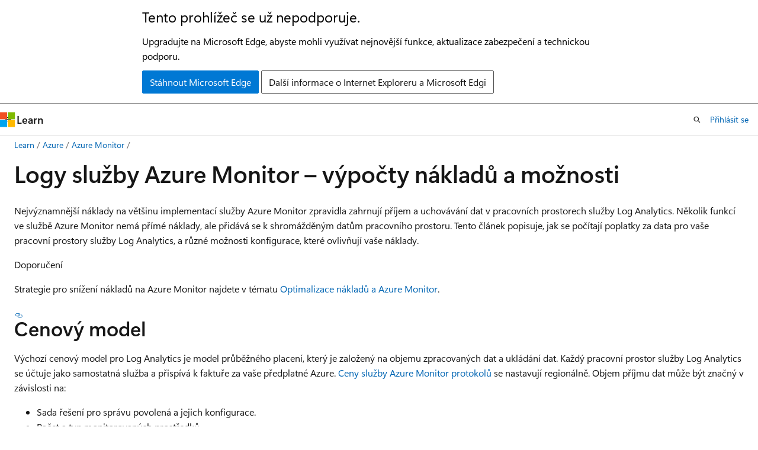

--- FILE ---
content_type: text/html
request_url: https://learn.microsoft.com/cs-cz/azure/azure-monitor/logs/cost-logs
body_size: 85443
content:
 <!DOCTYPE html>
		<html
			class="layout layout-holy-grail   show-table-of-contents conceptual show-breadcrumb default-focus"
			lang="cs-cz"
			dir="ltr"
			data-authenticated="false"
			data-auth-status-determined="false"
			data-target="docs"
			x-ms-format-detection="none"
		>
			
		<head>
			<title>Logy služby Azure Monitor – výpočty nákladů a možnosti - Azure Monitor | Microsoft Learn</title>
			<meta charset="utf-8" />
			<meta name="viewport" content="width=device-width, initial-scale=1.0" />
			<meta name="color-scheme" content="light dark" />

			<meta name="description" content="Podrobnosti o nákladech na data uložená v pracovním prostoru služby Log Analytics ve službě Azure Monitor, včetně úrovní závazku a výpočtu velikosti dat." />
			<link rel="canonical" href="https://learn.microsoft.com/cs-cz/azure/azure-monitor/logs/cost-logs" /> 

			<!-- Non-customizable open graph and sharing-related metadata -->
			<meta name="twitter:card" content="summary_large_image" />
			<meta name="twitter:site" content="@MicrosoftLearn" />
			<meta property="og:type" content="website" />
			<meta property="og:image:alt" content="Microsoft Learn" />
			<meta property="og:image" content="https://learn.microsoft.com/en-us/media/open-graph-image.png" />
			<!-- Page specific open graph and sharing-related metadata -->
			<meta property="og:title" content="Logy služby Azure Monitor – výpočty nákladů a možnosti - Azure Monitor" />
			<meta property="og:url" content="https://learn.microsoft.com/cs-cz/azure/azure-monitor/logs/cost-logs" />
			<meta property="og:description" content="Podrobnosti o nákladech na data uložená v pracovním prostoru služby Log Analytics ve službě Azure Monitor, včetně úrovní závazku a výpočtu velikosti dat." />
			<meta name="platform_id" content="613a9889-def3-e550-afa8-531e62e01808" /> <meta name="scope" content="Azure,Azure Monitor" />
			<meta name="locale" content="cs-cz" />
			 <meta name="adobe-target" content="true" /> 
			<meta name="uhfHeaderId" content="azure" />

			<meta name="page_type" content="conceptual" />

			<!--page specific meta tags-->
			

			<!-- custom meta tags -->
			
		<meta name="schema" content="Conceptual" />
	
		<meta name="author" content="austinmccollum" />
	
		<meta name="breadcrumb_path" content="../../breadcrumb/azure-monitor/toc.json" />
	
		<meta name="depot_name" content="Learn.azure-monitor" />
	
		<meta name="document_id" content="89791188-1dd6-c1fa-4fcc-d4641bfb410e" />
	
		<meta name="document_version_independent_id" content="07d22da7-d8f2-4abe-f2b1-7019678aff2a" />
	
		<meta name="feedback_help_link_type" content="get-help-at-qna" />
	
		<meta name="feedback_help_link_url" content="https://learn.microsoft.com/answers/tags/20/azure-monitor/" />
	
		<meta name="feedback_product_url" content="https://feedback.azure.com/d365community/forum/3887dc70-2025-ec11-b6e6-000d3a4f09d0" />
	
		<meta name="feedback_system" content="Standard" />
	
		<meta name="git_commit_id" content="1a06bf17d6105b228b034ddf4bcde77708dce01e" />
	
		<meta name="gitcommit" content="https://github.com/MicrosoftDocs/azure-monitor-docs-pr/blob/1a06bf17d6105b228b034ddf4bcde77708dce01e/articles/azure-monitor/logs/cost-logs.md" />
	
		<meta name="learn_banner_products" content="azure" />
	
		<meta name="manager" content="tedhudek" />
	
		<meta name="ms.author" content="austinmc" />
	
		<meta name="ms.date" content="2025-09-18T00:00:00Z" />
	
		<meta name="ms.reviewer" content="Dale.Koetke" />
	
		<meta name="ms.service" content="azure-monitor" />
	
		<meta name="ms.subservice" content="logs" />
	
		<meta name="ms.suite" content="office" />
	
		<meta name="ms.topic" content="article" />
	
		<meta name="original_content_git_url" content="https://github.com/MicrosoftDocs/azure-monitor-docs-pr/blob/live/articles/azure-monitor/logs/cost-logs.md" />
	
		<meta name="permissioned-type" content="public" />
	
		<meta name="recommendation_types" content="Training" />
	
		<meta name="recommendation_types" content="Certification" />
	
		<meta name="recommendations" content="true" />
	
		<meta name="site_name" content="Docs" />
	
		<meta name="updated_at" content="2026-01-13T00:12:00Z" />
	
		<meta name="ms.translationtype" content="MT" />
	
		<meta name="ms.contentlocale" content="cs-cz" />
	
		<meta name="loc_version" content="2025-11-10T17:18:22.9650516Z" />
	
		<meta name="loc_source_id" content="Github-845196154#live" />
	
		<meta name="loc_file_id" content="Github-845196154.live.Learn.azure-monitor.articles/azure-monitor/logs/cost-logs.md" />
	
		<meta name="toc_rel" content="../toc.json" />
	
		<meta name="word_count" content="3627" />
	
		<meta name="asset_id" content="azure-monitor/logs/cost-logs" />
	
		<meta name="item_type" content="Content" />
	
		<meta name="previous_tlsh_hash" content="E5ACF5C2B7095B3146FC759A3E3FCA9B26D4E772B49C3BAF9B0AE2914ACF79C105EA4A7D482FB7A1B080CB561144AB7E5754BFED83151314B1B05D8ECB1007E36B6DB04CA4" />
	
		<meta name="github_feedback_content_git_url" content="https://github.com/MicrosoftDocs/azure-monitor-docs/blob/main/articles/azure-monitor/logs/cost-logs.md" />
	 
		<meta name="cmProducts" content="https://authoring-docs-microsoft.poolparty.biz/devrel/07bb3e10-d135-43ff-bc8b-360497cb39fa" data-source="generated" />
	
		<meta name="cmProducts" content="https://authoring-docs-microsoft.poolparty.biz/devrel/8a94907f-2511-4271-b5ca-ec7f2e75067c" data-source="generated" />
	
		<meta name="cmProducts" content="https://authoring-docs-microsoft.poolparty.biz/devrel/9949a35d-c893-4f91-bf98-ae940fc30f5f" data-source="generated" />
	
		<meta name="spProducts" content="https://authoring-docs-microsoft.poolparty.biz/devrel/12e559b9-eaf6-4aee-9af7-62334e15f863" data-source="generated" />
	
		<meta name="spProducts" content="https://authoring-docs-microsoft.poolparty.biz/devrel/bffa8e88-f633-409d-a24d-083bdbc68872" data-source="generated" />
	
		<meta name="spProducts" content="https://authoring-docs-microsoft.poolparty.biz/devrel/21f7bb14-0703-4e59-a64b-65dd13773dd3" data-source="generated" />
	

			<!-- assets and js globals -->
			
			<link rel="stylesheet" href="/static/assets/0.4.03298.7395-d35a3215/styles/site-ltr.css" />
			
			<link rel="preconnect" href="//mscom.demdex.net" crossorigin />
						<link rel="dns-prefetch" href="//target.microsoft.com" />
						<link rel="dns-prefetch" href="//microsoftmscompoc.tt.omtrdc.net" />
						<link
							rel="preload"
							as="script"
							href="/static/third-party/adobe-target/at-js/2.9.0/at.js"
							integrity="sha384-l4AKhsU8cUWSht4SaJU5JWcHEWh1m4UTqL08s6b/hqBLAeIDxTNl+AMSxTLx6YMI"
							crossorigin="anonymous"
							id="adobe-target-script"
							type="application/javascript"
						/>
			<script src="https://wcpstatic.microsoft.com/mscc/lib/v2/wcp-consent.js"></script>
			<script src="https://js.monitor.azure.com/scripts/c/ms.jsll-4.min.js"></script>
			<script src="/_themes/docs.theme/master/cs-cz/_themes/global/deprecation.js"></script>

			<!-- msdocs global object -->
			<script id="msdocs-script">
		var msDocs = {
  "environment": {
    "accessLevel": "online",
    "azurePortalHostname": "portal.azure.com",
    "reviewFeatures": false,
    "supportLevel": "production",
    "systemContent": true,
    "siteName": "learn",
    "legacyHosting": false
  },
  "data": {
    "contentLocale": "cs-cz",
    "contentDir": "ltr",
    "userLocale": "cs-cz",
    "userDir": "ltr",
    "pageTemplate": "Conceptual",
    "brand": "azure",
    "context": {},
    "standardFeedback": true,
    "showFeedbackReport": false,
    "feedbackHelpLinkType": "get-help-at-qna",
    "feedbackHelpLinkUrl": "https://learn.microsoft.com/answers/tags/20/azure-monitor/",
    "feedbackSystem": "Standard",
    "feedbackGitHubRepo": "MicrosoftDocs/azure-docs",
    "feedbackProductUrl": "https://feedback.azure.com/d365community/forum/3887dc70-2025-ec11-b6e6-000d3a4f09d0",
    "extendBreadcrumb": false,
    "isEditDisplayable": false,
    "isPrivateUnauthorized": false,
    "hideViewSource": false,
    "isPermissioned": false,
    "hasRecommendations": true,
    "contributors": [
      {
        "name": "austinmccollum",
        "url": "https://github.com/austinmccollum"
      },
      {
        "name": "DaleKoetke",
        "url": "https://github.com/DaleKoetke"
      },
      {
        "name": "richredgrave",
        "url": "https://github.com/richredgrave"
      },
      {
        "name": "yossi-y",
        "url": "https://github.com/yossi-y"
      },
      {
        "name": "kainawroth",
        "url": "https://github.com/kainawroth"
      },
      {
        "name": "guywi-ms",
        "url": "https://github.com/guywi-ms"
      },
      {
        "name": "batamig",
        "url": "https://github.com/batamig"
      },
      {
        "name": "bwren",
        "url": "https://github.com/bwren"
      },
      {
        "name": "swiftsolves-msft",
        "url": "https://github.com/swiftsolves-msft"
      },
      {
        "name": "prmerger-automator[bot]",
        "url": "https://github.com/prmerger-automator[bot]"
      },
      {
        "name": "mariavaladas",
        "url": "https://github.com/mariavaladas"
      },
      {
        "name": "AnuragSingh-MSFT",
        "url": "https://github.com/AnuragSingh-MSFT"
      },
      {
        "name": "ElazarK",
        "url": "https://github.com/ElazarK"
      },
      {
        "name": "toddfoust",
        "url": "https://github.com/toddfoust"
      },
      {
        "name": "v-jbasden",
        "url": "https://github.com/v-jbasden"
      },
      {
        "name": "bmansheim",
        "url": "https://github.com/bmansheim"
      },
      {
        "name": "tfitzmac",
        "url": "https://github.com/tfitzmac"
      },
      {
        "name": "cnadler-MSFT",
        "url": "https://github.com/cnadler-MSFT"
      },
      {
        "name": "dylan-apera",
        "url": "https://github.com/dylan-apera"
      },
      {
        "name": "MonikaReddy-MSFT",
        "url": "https://github.com/MonikaReddy-MSFT"
      },
      {
        "name": "KrishnaG-MSFT",
        "url": "https://github.com/KrishnaG-MSFT"
      },
      {
        "name": "JasonAndrewWriter",
        "url": "https://github.com/JasonAndrewWriter"
      },
      {
        "name": "cmcclister",
        "url": "https://github.com/cmcclister"
      },
      {
        "name": "v-rajagt",
        "url": "https://github.com/v-rajagt"
      }
    ]
  },
  "functions": {}
};;
	</script>

			<!-- base scripts, msdocs global should be before this -->
			<script src="/static/assets/0.4.03298.7395-d35a3215/scripts/cs-cz/index-docs.js"></script>
			

			<!-- json-ld -->
			
		</head>
	
			<body
				id="body"
				data-bi-name="body"
				class="layout-body "
				lang="cs-cz"
				dir="ltr"
			>
				<header class="layout-body-header">
		<div class="header-holder has-default-focus">
			
		<a
			href="#main"
			
			style="z-index: 1070"
			class="outline-color-text visually-hidden-until-focused position-fixed inner-focus focus-visible top-0 left-0 right-0 padding-xs text-align-center background-color-body"
			
		>
			Přeskočit na hlavní obsah
		</a>
	
		<a
			href="#"
			data-skip-to-ask-learn
			style="z-index: 1070"
			class="outline-color-text visually-hidden-until-focused position-fixed inner-focus focus-visible top-0 left-0 right-0 padding-xs text-align-center background-color-body"
			hidden
		>
			Přeskočit do chatu asistenta Zeptat se a učit se
		</a>
	

			<div hidden id="cookie-consent-holder" data-test-id="cookie-consent-container"></div>
			<!-- Unsupported browser warning -->
			<div
				id="unsupported-browser"
				style="background-color: white; color: black; padding: 16px; border-bottom: 1px solid grey;"
				hidden
			>
				<div style="max-width: 800px; margin: 0 auto;">
					<p style="font-size: 24px">Tento prohlížeč se už nepodporuje.</p>
					<p style="font-size: 16px; margin-top: 16px;">
						Upgradujte na Microsoft Edge, abyste mohli využívat nejnovější funkce, aktualizace zabezpečení a technickou podporu.
					</p>
					<div style="margin-top: 12px;">
						<a
							href="https://go.microsoft.com/fwlink/p/?LinkID=2092881 "
							style="background-color: #0078d4; border: 1px solid #0078d4; color: white; padding: 6px 12px; border-radius: 2px; display: inline-block;"
						>
							Stáhnout Microsoft Edge
						</a>
						<a
							href="https://learn.microsoft.com/en-us/lifecycle/faq/internet-explorer-microsoft-edge"
							style="background-color: white; padding: 6px 12px; border: 1px solid #505050; color: #171717; border-radius: 2px; display: inline-block;"
						>
							Další informace o Internet Exploreru a Microsoft Edgi
						</a>
					</div>
				</div>
			</div>
			<!-- site header -->
			<header
				id="ms--site-header"
				data-test-id="site-header-wrapper"
				role="banner"
				itemscope="itemscope"
				itemtype="http://schema.org/Organization"
			>
				<div
					id="ms--mobile-nav"
					class="site-header display-none-tablet padding-inline-none gap-none"
					data-bi-name="mobile-header"
					data-test-id="mobile-header"
				></div>
				<div
					id="ms--primary-nav"
					class="site-header display-none display-flex-tablet"
					data-bi-name="L1-header"
					data-test-id="primary-header"
				></div>
				<div
					id="ms--secondary-nav"
					class="site-header display-none display-flex-tablet"
					data-bi-name="L2-header"
					data-test-id="secondary-header"
					
				></div>
			</header>
			
		<!-- banner -->
		<div data-banner>
			<div id="disclaimer-holder"></div>
			
		</div>
		<!-- banner end -->
	
		</div>
	</header>
				 <section
					id="layout-body-menu"
					class="layout-body-menu display-flex"
					data-bi-name="menu"
			  >
					
		<div
			id="left-container"
			class="left-container display-none display-block-tablet padding-inline-sm padding-bottom-sm width-full"
			data-toc-container="true"
		>
			<!-- Regular TOC content (default) -->
			<div id="ms--toc-content" class="height-full">
				<nav
					id="affixed-left-container"
					class="margin-top-sm-tablet position-sticky display-flex flex-direction-column"
					aria-label="Primární"
					data-bi-name="left-toc"
					role="navigation"
				></nav>
			</div>
			<!-- Collapsible TOC content (hidden by default) -->
			<div id="ms--toc-content-collapsible" class="height-full" hidden>
				<nav
					id="affixed-left-container"
					class="margin-top-sm-tablet position-sticky display-flex flex-direction-column"
					aria-label="Primární"
					data-bi-name="left-toc"
					role="navigation"
				>
					<div
						id="ms--collapsible-toc-header"
						class="display-flex justify-content-flex-end margin-bottom-xxs"
					>
						<button
							type="button"
							class="button button-clear inner-focus"
							data-collapsible-toc-toggle
							aria-expanded="true"
							aria-controls="ms--collapsible-toc-content"
							aria-label="Obsah"
						>
							<span class="icon font-size-h4" aria-hidden="true">
								<span class="docon docon-panel-left-contract"></span>
							</span>
						</button>
					</div>
				</nav>
			</div>
		</div>
	
			  </section>

				<main
					id="main"
					role="main"
					class="layout-body-main "
					data-bi-name="content"
					lang="cs-cz"
					dir="ltr"
				>
					
			<div
		id="ms--content-header"
		class="content-header default-focus border-bottom-none"
		data-bi-name="content-header"
	>
		<div class="content-header-controls margin-xxs margin-inline-sm-tablet">
			<button
				type="button"
				class="contents-button button button-sm margin-right-xxs"
				data-bi-name="contents-expand"
				aria-haspopup="true"
				data-contents-button
			>
				<span class="icon" aria-hidden="true"><span class="docon docon-menu"></span></span>
				<span class="contents-expand-title"> Obsah </span>
			</button>
			<button
				type="button"
				class="ap-collapse-behavior ap-expanded button button-sm"
				data-bi-name="ap-collapse"
				aria-controls="action-panel"
			>
				<span class="icon" aria-hidden="true"><span class="docon docon-exit-mode"></span></span>
				<span>Ukončit režim editoru</span>
			</button>
		</div>
	</div>
			<div data-main-column class="padding-sm padding-top-none padding-top-sm-tablet">
				<div>
					
		<div id="article-header" class="background-color-body margin-bottom-xs display-none-print">
			<div class="display-flex align-items-center justify-content-space-between">
				
		<details
			id="article-header-breadcrumbs-overflow-popover"
			class="popover"
			data-for="article-header-breadcrumbs"
		>
			<summary
				class="button button-clear button-primary button-sm inner-focus"
				aria-label="Všechny popisy cesty"
			>
				<span class="icon">
					<span class="docon docon-more"></span>
				</span>
			</summary>
			<div id="article-header-breadcrumbs-overflow" class="popover-content padding-none"></div>
		</details>

		<bread-crumbs
			id="article-header-breadcrumbs"
			role="group"
			aria-label="Popisy cesty"
			data-test-id="article-header-breadcrumbs"
			class="overflow-hidden flex-grow-1 margin-right-sm margin-right-md-tablet margin-right-lg-desktop margin-left-negative-xxs padding-left-xxs"
		></bread-crumbs>
	 
		<div
			id="article-header-page-actions"
			class="opacity-none margin-left-auto display-flex flex-wrap-no-wrap align-items-stretch"
		>
			
		<button
			class="button button-sm border-none inner-focus display-none-tablet flex-shrink-0 "
			data-bi-name="ask-learn-assistant-entry"
			data-test-id="ask-learn-assistant-modal-entry-mobile"
			data-ask-learn-modal-entry
			
			type="button"
			style="min-width: max-content;"
			aria-expanded="false"
			aria-label="Ask Learn"
			hidden
		>
			<span class="icon font-size-lg" aria-hidden="true">
				<span class="docon docon-chat-sparkle-fill gradient-ask-learn-logo"></span>
			</span>
		</button>
		<button
			class="button button-sm display-none display-inline-flex-tablet display-none-desktop flex-shrink-0 margin-right-xxs border-color-ask-learn "
			data-bi-name="ask-learn-assistant-entry"
			
			data-test-id="ask-learn-assistant-modal-entry-tablet"
			data-ask-learn-modal-entry
			type="button"
			style="min-width: max-content;"
			aria-expanded="false"
			hidden
		>
			<span class="icon font-size-lg" aria-hidden="true">
				<span class="docon docon-chat-sparkle-fill gradient-ask-learn-logo"></span>
			</span>
			<span>Ask Learn</span>
		</button>
		<button
			class="button button-sm display-none flex-shrink-0 display-inline-flex-desktop margin-right-xxs border-color-ask-learn "
			data-bi-name="ask-learn-assistant-entry"
			
			data-test-id="ask-learn-assistant-flyout-entry"
			data-ask-learn-flyout-entry
			data-flyout-button="toggle"
			type="button"
			style="min-width: max-content;"
			aria-expanded="false"
			aria-controls="ask-learn-flyout"
			hidden
		>
			<span class="icon font-size-lg" aria-hidden="true">
				<span class="docon docon-chat-sparkle-fill gradient-ask-learn-logo"></span>
			</span>
			<span>Ask Learn</span>
		</button>
	 
		<button
			type="button"
			id="ms--focus-mode-button"
			data-focus-mode
			data-bi-name="focus-mode-entry"
			class="button button-sm flex-shrink-0 margin-right-xxs display-none display-inline-flex-desktop"
		>
			<span class="icon font-size-lg" aria-hidden="true">
				<span class="docon docon-glasses"></span>
			</span>
			<span>Detailní režim</span>
		</button>
	 

			<details class="popover popover-right" id="article-header-page-actions-overflow">
				<summary
					class="justify-content-flex-start button button-clear button-sm button-primary inner-focus"
					aria-label="Další akce"
					title="Další akce"
				>
					<span class="icon" aria-hidden="true">
						<span class="docon docon-more-vertical"></span>
					</span>
				</summary>
				<div class="popover-content">
					
		<button
			data-page-action-item="overflow-mobile"
			type="button"
			class="button-block button-sm inner-focus button button-clear display-none-tablet justify-content-flex-start text-align-left"
			data-bi-name="contents-expand"
			data-contents-button
			data-popover-close
		>
			<span class="icon">
				<span class="docon docon-editor-list-bullet" aria-hidden="true"></span>
			</span>
			<span class="contents-expand-title">Obsah</span>
		</button>
	 
		<a
			id="lang-link-overflow"
			class="button-sm inner-focus button button-clear button-block justify-content-flex-start text-align-left"
			data-bi-name="language-toggle"
			data-page-action-item="overflow-all"
			data-check-hidden="true"
			data-read-in-link
			href="#"
			hidden
		>
			<span class="icon" aria-hidden="true" data-read-in-link-icon>
				<span class="docon docon-locale-globe"></span>
			</span>
			<span data-read-in-link-text>Číst v angličtině</span>
		</a>
	 
		<button
			type="button"
			class="collection button button-clear button-sm button-block justify-content-flex-start text-align-left inner-focus"
			data-list-type="collection"
			data-bi-name="collection"
			data-page-action-item="overflow-all"
			data-check-hidden="true"
			data-popover-close
		>
			<span class="icon" aria-hidden="true">
				<span class="docon docon-circle-addition"></span>
			</span>
			<span class="collection-status">Přidání</span>
		</button>
	
					
		<button
			type="button"
			class="collection button button-block button-clear button-sm justify-content-flex-start text-align-left inner-focus"
			data-list-type="plan"
			data-bi-name="plan"
			data-page-action-item="overflow-all"
			data-check-hidden="true"
			data-popover-close
			hidden
		>
			<span class="icon" aria-hidden="true">
				<span class="docon docon-circle-addition"></span>
			</span>
			<span class="plan-status">Přidat do plánu</span>
		</button>
	  
					
		<hr class="margin-block-xxs" />
		<h4 class="font-size-sm padding-left-xxs">Sdílet prostřednictvím</h4>
		
					<a
						class="button button-clear button-sm inner-focus button-block justify-content-flex-start text-align-left text-decoration-none share-facebook"
						data-bi-name="facebook"
						data-page-action-item="overflow-all"
						href="#"
					>
						<span class="icon color-primary" aria-hidden="true">
							<span class="docon docon-facebook-share"></span>
						</span>
						<span>Facebook</span>
					</a>

					<a
						href="#"
						class="button button-clear button-sm inner-focus button-block justify-content-flex-start text-align-left text-decoration-none share-twitter"
						data-bi-name="twitter"
						data-page-action-item="overflow-all"
					>
						<span class="icon color-text" aria-hidden="true">
							<span class="docon docon-xlogo-share"></span>
						</span>
						<span>x.com</span>
					</a>

					<a
						href="#"
						class="button button-clear button-sm inner-focus button-block justify-content-flex-start text-align-left text-decoration-none share-linkedin"
						data-bi-name="linkedin"
						data-page-action-item="overflow-all"
					>
						<span class="icon color-primary" aria-hidden="true">
							<span class="docon docon-linked-in-logo"></span>
						</span>
						<span>LinkedIn</span>
					</a>
					<a
						href="#"
						class="button button-clear button-sm inner-focus button-block justify-content-flex-start text-align-left text-decoration-none share-email"
						data-bi-name="email"
						data-page-action-item="overflow-all"
					>
						<span class="icon color-primary" aria-hidden="true">
							<span class="docon docon-mail-message"></span>
						</span>
						<span>E-mail</span>
					</a>
			  
	 
		<hr class="margin-block-xxs" />
		<button
			class="button button-block button-clear button-sm justify-content-flex-start text-align-left inner-focus"
			type="button"
			data-bi-name="print"
			data-page-action-item="overflow-all"
			data-popover-close
			data-print-page
			data-check-hidden="true"
		>
			<span class="icon color-primary" aria-hidden="true">
				<span class="docon docon-print"></span>
			</span>
			<span>Tisk</span>
		</button>
	
				</div>
			</details>
		</div>
	
			</div>
		</div>
	  
		<!-- privateUnauthorizedTemplate is hidden by default -->
		<div unauthorized-private-section data-bi-name="permission-content-unauthorized-private" hidden>
			<hr class="hr margin-top-xs margin-bottom-sm" />
			<div class="notification notification-info">
				<div class="notification-content">
					<p class="margin-top-none notification-title">
						<span class="icon">
							<span class="docon docon-exclamation-circle-solid" aria-hidden="true"></span>
						</span>
						<span>Poznámka:</span>
					</p>
					<p class="margin-top-none authentication-determined not-authenticated">
						Přístup k této stránce vyžaduje autorizaci. Můžete se zkusit <a class="docs-sign-in" href="#" data-bi-name="permission-content-sign-in">přihlásit</a> nebo <a  class="docs-change-directory" data-bi-name="permisson-content-change-directory">změnit adresáře</a>.
					</p>
					<p class="margin-top-none authentication-determined authenticated">
						Přístup k této stránce vyžaduje autorizaci. Můžete zkusit <a class="docs-change-directory" data-bi-name="permisson-content-change-directory">změnit adresáře</a>.
					</p>
				</div>
			</div>
		</div>
	
					<div class="content"><h1 id="azure-monitor-logs-cost-calculations-and-options">Logy služby Azure Monitor – výpočty nákladů a možnosti</h1></div>
					
		<div
			id="article-metadata"
			data-bi-name="article-metadata"
			data-test-id="article-metadata"
			class="page-metadata-container display-flex gap-xxs justify-content-space-between align-items-center flex-wrap-wrap"
		>
			 
				<div
					id="user-feedback"
					class="margin-block-xxs display-none display-none-print"
					hidden
					data-hide-on-archived
				>
					
		<button
			id="user-feedback-button"
			data-test-id="conceptual-feedback-button"
			class="button button-sm button-clear button-primary display-none"
			type="button"
			data-bi-name="user-feedback-button"
			data-user-feedback-button
			hidden
		>
			<span class="icon" aria-hidden="true">
				<span class="docon docon-like"></span>
			</span>
			<span>Váš názor</span>
		</button>
	
				</div>
		  
		</div>
	 
		<div data-id="ai-summary" hidden>
			<div id="ms--ai-summary-cta" class="margin-top-xs display-flex align-items-center">
				<span class="icon" aria-hidden="true">
					<span class="docon docon-sparkle-fill gradient-text-vivid"></span>
				</span>
				<button
					id="ms--ai-summary"
					type="button"
					class="tag tag-sm tag-suggestion margin-left-xxs"
					data-test-id="ai-summary-cta"
					data-bi-name="ai-summary-cta"
					data-an="ai-summary"
				>
					<span class="ai-summary-cta-text">
						Shrň mi tento článek.
					</span>
				</button>
			</div>
			<!-- Slot where the client will render the summary card after the user clicks the CTA -->
			<div id="ms--ai-summary-header" class="margin-top-xs"></div>
		</div>
	 
		<nav
			id="center-doc-outline"
			class="doc-outline is-hidden-desktop display-none-print margin-bottom-sm"
			data-bi-name="intopic toc"
			aria-label="V tomto článku"
		>
			<h2 id="ms--in-this-article" class="title is-6 margin-block-xs">
				V tomto článku
			</h2>
		</nav>
	
					<div class="content"><p>Nejvýznamnější náklady na většinu implementací služby Azure Monitor zpravidla zahrnují příjem a uchovávání dat v pracovních prostorech služby Log Analytics. Několik funkcí ve službě Azure Monitor nemá přímé náklady, ale přidává se k shromážděným datům pracovního prostoru. Tento článek popisuje, jak se počítají poplatky za data pro vaše pracovní prostory služby Log Analytics, a různé možnosti konfigurace, které ovlivňují vaše náklady.</p>
<div class="TIP">
<p>Doporučení</p>
<p>Strategie pro snížení nákladů na Azure Monitor najdete v tématu <a href="../fundamentals/best-practices-cost" data-linktype="relative-path">Optimalizace nákladů a Azure Monitor</a>.</p>
</div>
<h2 id="pricing-model">Cenový model</h2>
<p>Výchozí cenový model pro Log Analytics je model průběžného placení, který je založený na objemu zpracovaných dat a ukládání dat. Každý pracovní prostor služby Log Analytics se účtuje jako samostatná služba a přispívá k faktuře za vaše předplatné Azure. 
              <a href="https://azure.microsoft.com/pricing/details/monitor/" data-linktype="external">Ceny služby Azure Monitor protokolů</a> se nastavují regionálně. Objem příjmu dat může být značný v závislosti na:</p>
<ul>
<li>Sada řešení pro správu povolená a jejich konfigurace.</li>
<li>Počet a typ monitorovaných prostředků.</li>
<li>Typy dat shromažďovaných z každého monitorovaného prostředku.</li>
</ul>
<p>Seznam názvů měřičů fakturace služby Azure Monitor najdete <a href="../cost-meters" data-linktype="relative-path">tady</a>.</p>
<p>Pokud má pracovní prostor povolený <a href="https://azure.microsoft.com/pricing/details/azure-sentinel" data-linktype="external">Microsoft Sentinel</a>, příjem dat pro pomocné a základní záznamy se účtuje pomocí měřičů služby Sentinel.  Pokud má pracovní prostor povolenou službu Microsoft Sentinel a je ve zjednodušené úrovni plánu Sentinel, příjem dat pro analytické záznamy se účtuje pomocí měřičů služby Sentinel. Pokud má Sentinel povolené datové jezero, v takovém případě se dotazování, úloha vyhledávání a dlouhodobé uchovávání v pracovním prostoru účtují pomocí měřičů služby Sentinel.</p>
<h2 id="data-size-calculation">Výpočet velikosti dat</h2>
<p>Azure Monitor Logy účtují za množství dat, která odesíláte do pracovního prostoru služby Log Analytics v GB (10^9 bajtů).</p>
<p>Fakturovaná velikost jednoho záznamu je následující:</p>
<ul>
<li><p>U událostí přijatých jako analytických a základních protokolů se velikost vypočítá z řetězcové reprezentace položek sloupců, které protokoly služby Azure Monitor potřebují k zápisu do pracovního prostoru služby Log Analytics.</p>
</li>
<li><p>U událostí přijatých jako pomocné protokoly se velikost vypočítá jako nekomprimovaná velikost položek sloupců, které protokoly služby Azure Monitor potřebují zapisovat do pracovního prostoru služby Log Analytics.</p>
</li>
</ul>
<p>Fakturovatelná velikost zahrnuje data shromážděná ze zdroje dat nebo přidaná během procesu příjmu dat. Tento výpočet například zahrnuje všechny vlastní sloupce přidané rozhraním <a href="logs-ingestion-api-overview" data-linktype="relative-path">API</a> pro příjem dat protokolů, <a href="../essentials/data-collection-transformations" data-linktype="relative-path">transformacemi</a> a <a href="custom-fields" data-linktype="relative-path">vlastními poli</a>. Pokud odesíláte položky sloupců, které neodpovídají schématu cílové tabulky, azure Monitor protokoly vám budou účtovat tyto položky sloupců, i když cílová tabulka nemůže ukládat data. Ujistěte se, že pravidla shromažďování dat odpovídají schématu cílové tabulky, aby se zabránilo účtování poplatků za data, která cílová tabulka nemůže uložit.</p>
<div class="NOTE">
<p>Poznámka:</p>
<p>Výpočet fakturovatelného objemu dat je obecně podstatně menší než velikost celé příchozí události zabalené ve formátu JSON. V průměru ve všech typech událostí je fakturovaná velikost přibližně 25 procent menší než velikost příchozích dat pro analytické a základní protokoly. U malých událostí může být až 50 procent. Procento zahrnuje vliv standardních sloupců vyloučených z fakturace (viz níže). Při odhadu nákladů a porovnání jiných cenových modelů je důležité porozumět výpočtu velikosti fakturovaných dat.</p>
</div>
<h3 id="excluded-columns">Vyloučené sloupce</h3>
<p>Následující <a href="log-standard-columns" data-linktype="relative-path">standardní sloupce</a> jsou společné pro všechny tabulky a jsou vyloučeny při výpočtu velikosti záznamu pro analytické a základní protokoly. Všechny ostatní sloupce uložené v Log Analytics jsou zahrnuty do výpočtu velikosti záznamu. Standardní sloupce jsou:</p>
<ul>
<li><code>_ResourceId</code></li>
<li><code>_SubscriptionId</code></li>
<li><code>_ItemId</code></li>
<li><code>_IsBillable</code></li>
<li><code>_BilledSize</code></li>
<li><code>_TenantId</code></li>
<li><code>Type</code></li>
</ul>
<p>Pro pomocné protokoly jsou <code>_ItemId</code>, <code>_IsBillable</code> a <code>_BilledSize</code> vyloučeny z výpočtu velikosti.</p>
<h3 id="excluded-tables">Vyloučené tabulky</h3>
<p>Některé tabulky jsou zcela osvobozené od zpoplatnění za příjem dat, včetně například <a href="/cs-cz/azure/azure-monitor/reference/tables/azureactivity" data-linktype="absolute-path">AzureActivity</a>, <a href="/cs-cz/azure/azure-monitor/reference/tables/heartbeat" data-linktype="absolute-path">Heartbeat</a>, <a href="/cs-cz/azure/azure-monitor/reference/tables/usage" data-linktype="absolute-path">Usage</a> a <a href="/cs-cz/azure/azure-monitor/reference/tables/operation" data-linktype="absolute-path">Operation</a>. Tyto informace jsou vždy označeny sloupcem <a href="log-standard-columns#_isbillable" data-linktype="relative-path">_IsBillable</a> , který ukazuje, jestli byl záznam vyloučen z fakturace pro příjem a uchovávání dat.</p>
<h3 id="charges-for-other-solutions-and-services">Poplatky za jiná řešení a služby</h3>
<p>Některá řešení mají konkrétnější zásady týkající se bezplatného příjmu dat. Azure Migrate<a href="https://azure.microsoft.com/pricing/details/azure-migrate/" data-linktype="external"> například </a>zpřístupňuje data vizualizace závislostí na prvních 180 dnech hodnocení serverů zdarma. Služby, jako <a href="https://azure.microsoft.com/pricing/details/azure-defender/" data-linktype="external">je Microsoft Defender for Cloud</a>, <a href="https://azure.microsoft.com/pricing/details/azure-sentinel/" data-linktype="external">Microsoft Sentinel</a> a <a href="https://azure.microsoft.com/pricing/details/automation/" data-linktype="external">správa</a> konfigurací, mají vlastní cenové modely.</p>
<p>Všechny jedinečné výpočty fakturace najdete v dokumentaci k různým službám a řešením.</p>
<h2 id="commitment-tiers">Vrstvy závazku</h2>
<p>Kromě modelu průběžných plateb má <em>Služba Log Analytics úrovně závazku</em>, které vám můžou ušetřit až 30 procent oproti ceně průběžných plateb v protokolech Analytics. Pomocí ceny na základě úrovně závazku se můžete zavázat k odběru dat od 100 GB za den pro pracovní prostor za nižší cenu než při platbách průběžně. Veškeré využití nad úrovní závazku (nadlimitní využití) se účtuje za stejnou cenu za GB, jakou poskytuje aktuální úroveň závazku. (Nadlimitní využití se účtuje pomocí stejného měřiče fakturace úrovně závazku. Pokud je například pracovní prostor na úrovni závazku 200 GB za den a ingestuje 300 GB za den, bude se toto využití účtovat jako 1,5 jednotek úrovně závazku 200 GB za den). Úrovně závazku mají 31denní období závazku od okamžiku, kdy je vybrána nebo změněna úroveň závazku. Úroveň závazku je možné snížit po dobu 6 hodin po konfiguraci tak, aby vyhovovala nezamýšlené úrovni.</p>
<ul>
<li>Během období závazku můžete přejít na vyšší úroveň závazku, která restartuje 31denní období závazku. Zpět na průběžné platby ani na nižší úroveň závazku se nemůžete přesunout, dokud neukončíte období závazku.</li>
<li>Na konci období závazku si pracovní prostor zachová vybranou úroveň závazku a pracovní prostor je možné kdykoli přesunout na průběžné platby nebo na nižší úroveň závazku.</li>
<li>Pokud se pracovní prostor neúmyslně přesune do úrovně závazku, kontaktujte podporu společnosti Microsoft, aby resetovala období závazku, abyste se mohli vrátit na cenovou úroveň průběžných plateb.</li>
</ul>
<p>Fakturace úrovní závazku se provádí za pracovní prostor denně. Pokud je pracovní prostor součástí vyhrazeného <a href="#dedicated-clusters" data-linktype="self-bookmark">klastru</a>, fakturace se provede pro klastr. Podívejte se na následující část Vyhrazené clustery. Pro úplný seznam úrovní závazků a jejich cen, viz <a href="https://azure.microsoft.com/pricing/details/monitor/" data-linktype="external">Azure Monitor cenové úrovně</a>.</p>
<p>Slevy na závazky Azure, jako jsou slevy získané od <a href="https://www.microsoft.com/licensing/licensing-programs/enterprise" data-linktype="external">Microsoft Enterprise Agreements</a>, se použijí na cenové hladiny závazků služby Azure Monitor stejně jako u cen průběžného využívání. Slevy se použijí bez ohledu na to, jestli se využití účtuje na pracovní prostor nebo na vyhrazený cluster.</p>
<div class="TIP">
<p>Doporučení</p>
<p>Položka <strong>nabídky Využití a odhadované náklady</strong> pro každý pracovní prostor služby Log Analytics zobrazuje odhad poplatků za příjem dat na jednotlivých úrovních závazku, což vám pomůže zvolit optimální úroveň závazku pro vzorce příjmu dat. Tyto informace pravidelně kontrolujte a zjistěte, jestli můžete snížit poplatky přechodem na jinou úroveň. Informace o tomto zobrazení najdete v tématu <a href="../cost-usage#usage-and-estimated-costs" data-linktype="relative-path">Využití a odhadované náklady</a>. Pokud chcete zkontrolovat skutečné poplatky, použijte <a href="../cost-usage#azure-cost-management--billing" data-linktype="relative-path">Azure Cost Management = Fakturace</a>.</p>
</div>
<h2 id="dedicated-clusters">Vyhrazené clustery</h2>
<p>Vyhrazený <a href="logs-dedicated-clusters" data-linktype="relative-path">cluster záznamů služby Azure Monitor</a> je soubor pracovních prostorů v jediném spravovaném clusteru Data Exploreru Azure. Vyhrazené clustery podporují pokročilé funkce, jako jsou <a href="customer-managed-keys" data-linktype="relative-path">klíče spravované zákazníkem</a>, a používají stejný cenový model závazkové úrovně jako pracovní prostory, přestože musí mít závazkovou úroveň minimálně 100 GB za den. Veškeré využití nad úrovní závazku (nadlimitní využití) se účtuje za stejnou cenu za GB, jakou poskytuje aktuální úroveň závazku. Pro clustery neexistuje žádná možnost průběžných plateb.</p>
<p>Úroveň závazku clusteru má 31denní období závazku po zvýšení úrovně závazku. Během období závazku nejde snížit úroveň úrovně závazku, ale dá se kdykoli zvýšit. Pokud jsou pracovní prostory přidružené ke clusteru, fakturace dat pro tyto pracovní prostory se provádí na úrovni clusteru pomocí nakonfigurované úrovně závazku.</p>
<p>Při vytváření clusteru můžete vybrat jeden ze dvou režimů fakturace:</p>
<ul>
<li><p>
              <strong>Cluster (výchozí):</strong>: Fakturace přijatých dat se provádí na úrovni clusteru. Množství přijatých dat z každého pracovního prostoru přidruženého ke clusteru se agregují za účelem výpočtu denního vyúčtování clusteru. Přidělení na úrovni jednotlivých uzlů z <a href="/cs-cz/azure/security-center/" data-linktype="absolute-path">Microsoft Defender for Cloud</a> se uplatní na úrovni pracovního prostoru před agregací těchto dat napříč všemi pracovními prostory v clusteru.</p>
</li>
<li><p>
              <strong>
              </strong>Pracovní prostory: Náklady na úroveň závazku pro váš cluster se přiřazují úměrně pracovním prostorům v clusteru podle objemu příjmu dat každého pracovního prostoru (po účtování přidělení jednotlivých uzlů z <a href="/cs-cz/azure/security-center/" data-linktype="absolute-path">Microsoft Defenderu pro cloud</a> pro každý pracovní prostor).<br><br>Pokud je celkový objem dat zpracovaný v clusteru za den menší než úroveň závazku, každý pracovní prostor je účtován za zpracovaná data podle efektivní sazby za GB dané úrovní závazku, přičemž jsou fakturováni za odpovídající zlomek úrovně závazku. Nevyužitá část úrovně závazku se pak fakturuje na prostředky clusteru.<br><br>Pokud je celkový objem dat přijatý do clusteru na jeden den větší než úroveň závazku, každý pracovní prostor se účtuje za zlomek úrovně závazku na základě zlomku přijatých dat v daném dni a každého pracovního prostoru za zlomek přijatých dat nad úrovní závazku. Pokud celkový objem dat přijatý do pracovního prostoru za den překračuje úroveň závazku, nic se neúčtuje prostředku clusteru.</p>
</li>
</ul>
<p>Příklady fungování fakturace clusteru v každém z těchto režimů najdete <a href="/cs-cz/azure/sentinel/enroll-simplified-pricing-tier?tabs=microsoft-sentinel#dedicated-cluster-billing-examples" data-linktype="absolute-path">tady</a>.</p>
<p>Příjem dat pro základní a pomocné protokoly a uchovávání dat se účtuje pro každý pracovní prostor, stejně jako u pracovních prostorů, které nejsou připojené ke clusteru.</p>
<p>Fakturace clusteru se spustí při vytvoření clusteru bez ohledu na to, jestli jsou k clusteru přidružené pracovní prostory.</p>
<p>Když propojíte pracovní prostory s clusterem, cenová úroveň se změní na cluster a příjem dat se účtuje na základě úrovně závazku clusteru. Pracovní prostory přidružené ke clusteru už nemají vlastní cenovou úroveň. Pracovní prostory lze kdykoli oddělit od clusteru a cenovou úroveň lze změnit na účtování za GB.</p>
<p>Pokud váš propojený pracovní prostor používá zastaralou cenovou úroveň založenou na jednotlivých uzlech, účtování probíhá na základě množství přijatých dat v rámci závazkové úrovně clusteru a už není založeno na jednotlivých uzlech. Přidělení dat pro jednotlivé uzly z Programu Microsoft Defender pro cloud se bude dál používat.</p>
<p>Pokud dojde k odstranění clusteru, fakturace clusteru se zastaví i v případě, že cluster spadá do 31denního období závazku.</p>
<p>Další informace o tom, jak vytvořit vyhrazený cluster a zadat jeho typ fakturace, najdete v tématu <a href="logs-dedicated-clusters#create-a-dedicated-cluster" data-linktype="relative-path">Vytvoření vyhrazeného clusteru</a>.</p>
<h2 id="basic-and-auxiliary-table-plans">Základní a pomocné plány tabulek</h2>
<p>Určité tabulky v pracovním prostoru služby Log Analytics můžete nakonfigurovat tak, aby používaly <a href="logs-table-plans" data-linktype="relative-path">plány</a> základních a pomocných tabulek. Data v těchto tabulkách mají výrazně nižší poplatky za příjem dat. V těchto tabulkách se účtují poplatky za interaktivní dotazování dat (na rozdíl od tabulek zahrnutých v plánu tabulky Analytics).</p>
<p>Poplatek za dotazování dat v základních a pomocných tabulkách je založený na GB dat kontrolovaných při hledání. Skenovaná data jsou definována jako objem dat přijatých v časovém rozsahu určeném dotazem na tabulku, která je dotazována.</p>
<p>Poplatky za jiné funkce, jako je <a href="#log-data-retention" data-linktype="self-bookmark">dlouhodobé uchovávání dat</a> a <a href="#search-jobs" data-linktype="self-bookmark">hledání úloh</a>, jsou stejné pro všechny plány tabulek (Analytics, Basic a Auxiliary).</p>
<p>Další informace o plánech základních a pomocných tabulek najdete v tématu <a href="data-platform-logs#table-plans" data-linktype="relative-path">Přehled protokolů služby Azure Monitor: Plány tabulek</a>.</p>
<h2 id="log-data-retention">Uchovávání dat protokolu</h2>
<p>Kromě příjmu dat se účtují poplatky za uchovávání dat v každém pracovním prostoru služby Log Analytics. Dobu uchovávání můžete nastavit pro celý pracovní prostor nebo pro každou tabulku. Po uplynutí této doby se data buď odeberou, nebo se uchovávají v dlouhodobém uchovávání. Během období dlouhodobého uchovávání platíte snížený poplatek za uchovávání a poplatek za načtení dat pomocí <a href="search-jobs" data-linktype="relative-path">vyhledávací úlohy</a>. Dlouhodobé uchovávání použijte ke snížení nákladů na data, která je nutné uložit pro dodržování předpisů nebo příležitostné šetření. Přečtěte si další informace o <a href="data-retention-configure" data-linktype="relative-path">možnostech uchovávání informací a konfiguraci</a>.</p>
<p>K fakturaci uchovávání dat dochází každý den (na základě dnů v časovém pásmu UTC).</p>
<p>
              <a href="create-custom-table#delete-a-table" data-linktype="relative-path">Odstraněním vlastní tabulky se neodstraní data přidružená k této tabulce</a>, takže se budou dál uplatňovat poplatky za interaktivní a dlouhodobé uchovávání dat.</p>
<p>Další informace o uchovávání dat, včetně postupu konfigurace těchto nastavení a přístupu k datům v dlouhodobém uchovávání, najdete v tématu <a href="data-retention-configure" data-linktype="relative-path">Správa uchovávání dat v pracovním prostoru</a> služby Log Analytics.</p>
<div class="NOTE">
<p>Poznámka:</p>
<p>Odstranění dat z pracovního prostoru služby Log Analytics pomocí funkce vyprázdnění Log Analytics nemá vliv na náklady na uchovávání informací. Pokud chcete snížit náklady na uchovávání, snižte dobu uchovávání pro pracovní prostor nebo pro konkrétní tabulky.</p>
</div>
<h2 id="search-jobs">Úlohy hledání</h2>
<p>Načtěte data z dlouhodobého uchovávání spuštěním <a href="search-jobs" data-linktype="relative-path">vyhledávacích úloh</a>. Úlohy hledání jsou asynchronní dotazy, které načítají záznamy do nové vyhledávací tabulky v rámci pracovního prostoru pro další analýzy. Úlohy hledání se účtují podle počtu GB naskenovaných dat v každém dni, ke kterému se přistupuje k provedení hledání. Skenovaná data jsou definována jako objem dat přijatých v časovém rozsahu určeném dotazem na tabulku, která je dotazována.</p>
<h2 id="log-data-restore">Obnovení dat protokolu</h2>
<p>Pokud potřebujete intenzivně dotazovat velké objemy dat nebo data v dlouhodobém uchovávání s úplnými možnostmi analytických dotazů, je funkce <a href="restore" data-linktype="relative-path">obnovení dat</a> výkonným nástrojem. Operace obnovení zpřístupňuje konkrétní časový rozsah dat v tabulce v horké mezipaměti pro vysoce výkonné dotazy. Po dokončení můžete data později odmítnout. Za obnovení dat protokolu se účtuje podle množství obnovených dat a doby, po kterou je obnovení aktivní. Minimální hodnoty účtované za jakékoli obnovení dat jsou 2 TB a 12 hodin. Obnovená data o objemu více než 2 TB a/nebo s trváním delším než 12 hodin se účtují na poměrné bázi.</p>
<h2 id="log-data-export">Export protokolových dat</h2>
<p>
              <a href="logs-data-export" data-linktype="relative-path">Export</a> dat v pracovním prostoru služby Log Analytics umožňuje nepřetržitě exportovat data podle vybraných tabulek v pracovním prostoru do účtu služby Azure Storage nebo do služby Azure Event Hubs, jakmile dorazí do kanálu služby Azure Monitor. Poplatky za použití exportu dat jsou založené na množství exportovaných dat. Velikost exportovaných dat je počet bajtů v exportovaných datech ve formátu JSON.</p>
<h2 id="application-insights-billing">Fakturace služby Application Insights</h2>
<p>Vzhledem k tomu, že <a href="../app/create-workspace-resource" data-linktype="relative-path">zdroje Application Insights založené na pracovním prostoru</a> ukládají svá data do pracovního prostoru Log Analytics, fakturace za příjem a uchovávání dat je prováděna v pracovním prostoru, kde se tato data Application Insights nacházejí. Z tohoto důvodu můžete použít všechny možnosti cenového modelu Log Analytics, včetně <a href="#commitment-tiers" data-linktype="self-bookmark">úrovní závazku, společně s průběžnými platbami</a>.</p>
<div class="TIP">
<p>Doporučení</p>
<p>Chcete upravit nastavení uchovávání informací v tabulkách Application Insights? Názvy tabulek se změnily pro komponenty založené na pracovních prostorech, viz <a href="/cs-cz/azure/azure-monitor/app/convert-classic-resource#table-structure" data-linktype="absolute-path">Struktura tabulky Application Insights.</a></p>
</div>
<p>Příjem dat a uchovávání dat pro <a href="/cs-cz/previous-versions/azure/azure-monitor/app/create-new-resource" data-linktype="absolute-path">klasický prostředek</a> Application Insights se řídí stejným cenovým modelem platby dle využití jako prostředky založené na pracovních prostorech, ale nemůžou používat úrovně nasmlouvaného závazku.</p>
<p>Telemetrie z pingových testů a vícestupňových testů se účtuje stejně jako využití dat pro jiná telemetrie vaší aplikace. Používání webových testů a povolování upozorňování na vlastní rozměry metrik je stále hlášeno prostřednictvím Application Insights. Za používání <a href="../app/live-stream" data-linktype="relative-path">služby Live Metrics Stream</a> se neúčtují žádné poplatky za objem dat.</p>
<p>Další informace o starších úrovních, které jsou k dispozici pro první uživatele služby Application Insights, naleznete v <a href="/cs-cz/previous-versions/azure/azure-monitor/app/legacy-pricing" data-linktype="absolute-path">Pro stavební úroveň Application Insights (za uzel)</a>.</p>
<h2 id="workspaces-with-microsoft-sentinel">Pracovní prostory s Microsoft Sentinelem</h2>
<p>Pokud je služba Microsoft Sentinel povolená v pracovním prostoru služby Log Analytics, všechna data shromážděná v daném pracovním prostoru podléhají poplatkům za Microsoft Sentinel spolu s poplatky za Log Analytics. Z tohoto důvodu často rozdělíte data zabezpečení a provozu v různých pracovních prostorech, abyste za provozní data neúčtovaly <a href="/cs-cz/azure/sentinel/billing" data-linktype="absolute-path">poplatky</a> za Microsoft Sentinel.</p>
<p>V některých scénářích může kombinování těchto dat vést k úsporám nákladů. K této situaci obvykle dochází v případě, že neshromažďujete dostatek bezpečnostních a provozních dat pro každý z nich, aby dosáhl vlastní úrovně závazku, ale kombinovaná data jsou dostatečná pro dosažení úrovně závazku. Další informace naleznete v tématu:</p>
<ul>
<li>
              <a href="workspace-design" data-linktype="relative-path">Návrh architektury pracovního prostoru služby Log Analytics</a></li>
<li>
              <a href="/cs-cz/azure/sentinel/sample-workspace-designs" data-linktype="absolute-path">Ukázkové návrhy pracovních prostorů služby Log Analytics pro Microsoft Sentinel</a></li>
</ul>
<h2 id="workspaces-with-microsoft-defender-for-cloud">Pracovní prostory s Microsoft Defenderem pro cloud</h2>
<p>
              <a href="/cs-cz/azure/security-center/" data-linktype="absolute-path">Microsoft Defender for Servers (součást programu Defender for Cloud)</a><a href="https://azure.microsoft.com/pricing/details/defender-for-cloud/" data-linktype="external">fakturuje počet monitorovaných služeb</a>. Poskytuje datový příděl 500 MB na server a den, který se uplatní na následující podmnožinu typů dat zabezpečení:</p>
<ul>
<li>
              <a href="/cs-cz/azure/azure-monitor/reference/tables/securityalert" data-linktype="absolute-path">SecurityAlert</a></li>
<li>
              <a href="/cs-cz/azure/azure-monitor/reference/tables/securitybaseline" data-linktype="absolute-path">SecurityBaseline</a></li>
<li>
              <a href="/cs-cz/azure/azure-monitor/reference/tables/securitybaselinesummary" data-linktype="absolute-path">SecurityBaselineSummary</a></li>
<li>
              <a href="/cs-cz/azure/azure-monitor/reference/tables/securitydetection" data-linktype="absolute-path">SecurityDetection</a></li>
<li>
              <a href="/cs-cz/azure/azure-monitor/reference/tables/securityevent" data-linktype="absolute-path">SecurityEvent</a></li>
<li>
              <a href="/cs-cz/azure/azure-monitor/reference/tables/windowsfirewall" data-linktype="absolute-path">WindowsFirewall</a></li>
<li>
              <a href="/cs-cz/azure/azure-monitor/reference/tables/protectionstatus" data-linktype="absolute-path">ProtectionStatus</a></li>
<li>
              <a href="/cs-cz/azure/azure-monitor/reference/tables/update" data-linktype="absolute-path">Aktualizace</a> a <a href="/cs-cz/azure/azure-monitor/reference/tables/updatesummary" data-linktype="absolute-path">UpdateSummary</a>, pokud řešení Update Management není spuštěno v pracovním prostoru nebo je povoleno cílení řešení.</li>
<li>
              <a href="/cs-cz/azure/azure-monitor/reference/tables/mdcfileintegritymonitoringevents" data-linktype="absolute-path">Události monitorování integrity souboru MDC</a></li>
<li>
              <a href="/cs-cz/azure/azure-monitor/reference/tables/windowsevent" data-linktype="absolute-path">WindowsEvent</a></li>
<li>
              <a href="/cs-cz/azure/azure-monitor/reference/tables/linuxauditlog" data-linktype="absolute-path">LinuxAuditLog</a></li>
</ul>
<p>Pokud je pracovní prostor ve starší cenové úrovni pro jednotlivé uzly, zkombinují se přidělení Defenderu pro cloud a Log Analytics a společně se použijí pro všechna fakturovatelná ingestovaná data. Pokud je v pracovním prostoru povolen Microsoft Sentinel a používá klasickou cenovou úroveň, platí přidělení dat Defenderu pouze pro fakturaci příjmu dat Log Analytics, nikoli pro klasickou fakturaci Sentinel. Pokud Sentinel používá zjednodušenou <a href="/cs-cz/azure/sentinel/enroll-simplified-pricing-tier" data-linktype="absolute-path">cenovou úroveň</a>, vztahuje se přidělení dat Defenderu na jednotnou fakturaci služby Sentinel. Další informace o tom, jak můžou zákazníci microsoft Sentinelu využívat, najdete na <a href="https://azure.microsoft.com/pricing/details/microsoft-sentinel/" data-linktype="external">stránce</a> s cenami služby Microsoft Sentinel.</p>
<p>Počet monitorovaných serverů se počítá po hodinách. Denní objem přidělených dat z každého monitorovaného serveru se agreguje na úrovni pracovního prostoru. Pokud je pracovní prostor ve starší cenové úrovni pro jednotlivé uzly, zkombinují se přidělení Microsoft Defenderu pro cloud a Log Analytics a společně se použijí pro všechna fakturovatelná ingestovaná data.</p>
<div class="NOTE">
<p>Poznámka:</p>
<p>Pokud chcete v pracovním prostoru služby Log Analytics získat povolený přístup k datům Defenderu pro servery, <a href="/cs-cz/cli/azure/monitor/log-analytics/solution" data-linktype="absolute-path">musí být <strong>v pracovním prostoru</strong> vytvořeno řešení zabezpečení</a>.</p>
</div>
<h2 id="legacy-pricing-tiers">Původní cenové úrovně</h2>
<p>Předplatná, která obsahovala pracovní prostor služby Log Analytics nebo prostředek z Application Insights k 2. dubnu 2018, a která jsou propojená s podnikovou smlouvou, která začala před 1. února 2019 a je stále aktivní, budou mít nadále přístup k používání následujících starších cenových úrovní.</p>
<ul>
<li>Samostatně (za GB)</li>
<li>Na každý uzel (Operations Management Suite [OMS])</li>
</ul>
<p>Přístup ke starší cenové úrovni bezplatné zkušební verze byl omezený 1. července 2022. Informace o cenách pro cenové úrovně Standalone a Per Node jsou k dispozici <a href="https://aka.ms/OMSpricing" data-linktype="external">tady</a>.</p>
<p>Seznam názvů měřičů fakturace služby Azure Monitor, včetně těchto starších úrovní, najdete <a href="../cost-meters" data-linktype="relative-path">tady</a>.</p>
<div class="IMPORTANT">
<p>Důležité</p>
<p>Starší cenové úrovně nepodporují přístup k některým nejnovějším funkcím v Log Analytics, jako je ingestování dat do tabulek s nákladově efektivními plány Basic a Auxiliary.</p>
</div>
<h3 id="free-trial-pricing-tier">Cenová úroveň Bezplatná zkušební verze</h3>
<p>Pracovní prostory v cenové úrovni bezplatné zkušební verze mají denní příjem dat omezený na 500 MB (s výjimkou datových typů zabezpečení shromážděných v programu <a href="/cs-cz/azure/security-center/" data-linktype="absolute-path">Microsoft Defender for Cloud</a>). Uchovávání dat je omezené na sedm dnů. Cenová úroveň bezplatné zkušební verze je určená jenom pro účely vyhodnocení, nikoli pro produkční úlohy. Pro bezplatnou zkušební úroveň není k dispozici žádná smlouva SLA.</p>
<div class="NOTE">
<p>Poznámka:</p>
<p>Vytvoření nových pracovních prostorů nebo přesunutí stávajících pracovních prostorů do starší cenové úrovně bezplatné zkušební verze bylo možné pouze do 1. července 2022.</p>
</div>
<h3 id="standalone-pricing-tier">Samostatná cenová úroveň</h3>
<p>Využití na samostatné cenové úrovni se účtuje objemem přijatých dat. Zaznamenává se ve službě <strong>Log Analytics</strong> a měřič má název "Data Analyzed" (Analyzovaná data). Pracovní prostory na samostatné cenové úrovni mají uživatelem konfigurovatelné uchovávání od 30 do 730 dnů. Pracovní prostory v samostatném cenovém tarifu nepodporují použití plánů základních a pomocných tabulek.</p>
<h3 id="per-node-pricing-tier">Cenová úroveň pro jednotlivé uzly</h3>
<p>Cenový model podle uzlů účtuje poplatky za monitorovaný virtuální počítač (uzel) na základě hodin. Pro každý monitorovaný uzel je pracovnímu prostoru přiděleno 500 MB dat denně, která nejsou zpoplatněna. Přidělení se počítá s hodinovou přesností a každý den se agreguje na úrovni pracovního prostoru. Data ingestovaná nad agregovaným denním přidělením dat se účtují za GB jako nadlimitní využití dat. Cenová úroveň pro jednotlivé uzly je starší úroveň, která je k dispozici pouze pro stávající předplatná splňující požadavky na <a href="#legacy-pricing-tiers" data-linktype="self-bookmark">starší cenové úrovně</a>.</p>
<p>Na faktuře je <strong>služba Insight a Analytics</strong> pro využití Log Analytics, pokud pracovní prostor spadá pod cenovou úroveň Per Node. Pracovní prostory v cenové úrovni Per Node mají uživatelem konfigurovatelnou dobu uchovávání dat od 30 do 730 dnů. Pracovní prostory v cenové úrovni Per Node nepodporují použití plánů <a href="logs-table-plans" data-linktype="relative-path">základní a pomocné tabulky</a>. Využití je hlášeno na třech měřicích přístrojích:</p>
<ul>
<li>
              <strong>Uzel</strong>: Využití počtu monitorovaných uzlů (virtuálních počítačů) v jednotkách uzlových měsíců.</li>
<li>
              <strong>Nadlimitní využití dat na uzel</strong>: Počet GB přijatých dat nad rámec agregovaného přidělení dat.</li>
<li>
              <strong>Zahrnutá data na uzel</strong>: Množství přijatých dat, na která se vztahuje agregované přidělení dat. Tento měřič se používá také v případě, že je pracovní prostor ve všech cenových úrovních a zobrazuje množství dat, na která se vztahuje Microsoft Defender for Cloud.</li>
</ul>
<div class="NOTE">
<p>Poznámka:</p>
<p>Pokud chcete použít oprávnění získaná z nákupu sady OMS E1 Suite, OMS E2 Suite nebo doplňku OMS pro System Center, zvolte cenovou úroveň Log Analytics na uzel. 
              <strong>Pokud nevlastníte licence OMS, neměli byste používat cenovou úroveň Per Node</strong>.</p>
</div>
<h3 id="standard-and-premium-pricing-tiers">Cenové úrovně Standard a Premium</h3>
<p>Pracovní prostory se od 1. října 2016 nedají vytvářet ani přesouvat na <strong>cenové úrovně Standard</strong> nebo <strong>Premium</strong> . Pracovní prostory, které už jsou v těchto cenových úrovních, je můžou dál používat, ale pokud se pracovní prostor přesune z těchto úrovní, nedá se přesunout zpět. Cenové úrovně Standard a Premium mají pevné uchovávání dat 30 dní a 365 dnů. Pracovní prostory v těchto cenových kategoriích nepodporují použití <a href="logs-table-plans" data-linktype="relative-path">plánů tabulek Basic a Pomocných</a> ani dlouhodobé uchovávání dat. Měřiče příjmu dat na vaší faktuře za tyto starší verze Azure se nazývají "Data Analyzed."</p>
<h3 id="microsoft-defender-for-cloud-with-legacy-pricing-tiers">Microsoft Defender pro cloud se staršími cenovými úrovněmi</h3>
<p>Následující aspekty se týkají starších úrovní Log Analytics a způsobu fakturace využití v <a href="/cs-cz/azure/security-center/" data-linktype="absolute-path">programu Microsoft Defender for Cloud</a>:</p>
<ul>
<li>Pokud je pracovní prostor ve starší verzi úrovně Standard nebo Premium, je Microsoft Defender pro Cloud účtován jenom za příjem dat Log Analytics, ne za jednotlivé uzly.</li>
<li>Pokud je pracovní prostor ve starší úrovni Na uzel, Microsoft Defender for Cloud se účtuje pomocí aktuálního <a href="https://azure.microsoft.com/pricing/details/security-center/" data-linktype="external">cenového modelu založeného na uzlech</a>.</li>
<li>Pokud byla služba Microsoft Defender for Cloud povolená před 19. červnem 2017, v jiných cenových úrovních (včetně úrovní závazku) se Microsoft Defender for Cloud účtuje jenom za příjem dat Log Analytics. Jinak se Microsoft Defender for Cloud účtuje pomocí aktuálního cenového modelu založeného na uzlu.</li>
</ul>
<p>Další informace o omezeních cenové úrovně najdete v <a href="../service-limits#log-analytics-workspaces" data-linktype="relative-path">omezeních předplatného a služeb Azure, kvótách a omezeních</a>.</p>
<p>Žádná ze starších cenových úrovní nemá ceny založené na jednotlivých oblastech.</p>
<h2 id="evaluate-the-legacy-per-node-pricing-tier">Vyhodnocení starší cenové úrovně pro jednotlivé uzly</h2>
<p>Starší verze Per Node má velmi složité cenové výpočty. Doporučuje se použít některou z moderních cenových úrovní (platba podle potřeby nebo úroveň závazku), pokud nevlastníte licence OMS.</p>
<p>Pokud máte pracovní prostor ve starší verzi úrovně jednotlivých uzlů, můžete porovnat své náklady v této cenové úrovni tím, že <a href="../cost-usage#export-usage-details" data-linktype="relative-path">exportujete podrobné využití</a> spolu s odhady měsíčních nákladů, které jsou k dispozici pro režim průběžných plateb nebo úrovně závazku na <a href="change-pricing-tier" data-linktype="relative-path">stránce Využití a odhadované náklady vašeho pracovního prostoru</a>.</p>
<p>Všimněte si, že pokud je pracovní prostor ve starší cenové úrovni podle uzlu, je uchovávání účtováno na měřiči <strong>standardního uchovávání dat</strong> (viz <a href="../cost-meters" data-linktype="relative-path">fakturační měřiče služby Azure Monitor</a>). Tento měřič má jednu globální cenu, na rozdíl od regionální cenové varianty současného měřiče pro uchovávání dat, který se používá v rámci fakturace na základě průběžných plateb a úrovně závazku.</p>
<h2 id="next-steps">Další kroky</h2>
<ul>
<li>Informace <a href="../cost-usage" data-linktype="relative-path">o nákladech a využití</a> služby Azure Monitor najdete v popisu různých typů poplatků za Azure Monitor a jejich analýzu na faktuře za Azure.</li>
<li>Podrobnosti o analýze dat v pracovním prostoru služby Log Analytics najdete v tématu <a href="analyze-usage" data-linktype="relative-path">Analýza využití v pracovním</a> prostoru, abyste zjistili zdroj jakéhokoli vyššího než očekávaného využití a příležitostí ke snížení množství shromážděných dat.</li>
<li>Podívejte se na <a href="daily-cap" data-linktype="relative-path">Nastavení denního limitu pro pracovní prostor Log Analytics</a>, abyste mohli řídit své náklady konfigurací maximálního objemu dat, který může být každý den zpracován v pracovním prostoru.</li>
<li>Podívejte se <a href="../best-practices-cost" data-linktype="relative-path">na osvědčené postupy služby Azure Monitor – Správa</a> nákladů pro osvědčené postupy při konfiguraci a správě služby Azure Monitor, abyste minimalizovali poplatky.</li>
</ul>
</div>
					
		<div
			id="ms--inline-notifications"
			class="margin-block-xs"
			data-bi-name="inline-notification"
		></div>
	 
		<div
			id="assertive-live-region"
			role="alert"
			aria-live="assertive"
			class="visually-hidden"
			aria-relevant="additions"
			aria-atomic="true"
		></div>
		<div
			id="polite-live-region"
			role="status"
			aria-live="polite"
			class="visually-hidden"
			aria-relevant="additions"
			aria-atomic="true"
		></div>
	
					
		<!-- feedback section -->
		<section
			id="site-user-feedback-footer"
			class="font-size-sm margin-top-md display-none-print display-none-desktop"
			data-test-id="site-user-feedback-footer"
			data-bi-name="site-feedback-section"
		>
			<hr class="hr" />
			<h2 id="ms--feedback" class="title is-3">Váš názor</h2>
			<div class="display-flex flex-wrap-wrap align-items-center">
				<p class="font-weight-semibold margin-xxs margin-left-none">
					Byla tato stránka užitečná?
				</p>
				<div class="buttons">
					<button
						class="thumb-rating-button like button button-primary button-sm"
						data-test-id="footer-rating-yes"
						data-binary-rating-response="rating-yes"
						type="button"
						title="Tento článek je užitečný."
						data-bi-name="button-rating-yes"
						aria-pressed="false"
					>
						<span class="icon" aria-hidden="true">
							<span class="docon docon-like"></span>
						</span>
						<span>Yes</span>
					</button>
					<button
						class="thumb-rating-button dislike button button-primary button-sm"
						id="standard-rating-no-button"
						hidden
						data-test-id="footer-rating-no"
						data-binary-rating-response="rating-no"
						type="button"
						title="Tento článek není užitečný."
						data-bi-name="button-rating-no"
						aria-pressed="false"
					>
						<span class="icon" aria-hidden="true">
							<span class="docon docon-dislike"></span>
						</span>
						<span>No</span>
					</button>
					<details
						class="popover popover-top"
						id="mobile-help-popover"
						data-test-id="footer-feedback-popover"
					>
						<summary
							class="thumb-rating-button dislike button button-primary button-sm"
							data-test-id="details-footer-rating-no"
							data-binary-rating-response="rating-no"
							title="Tento článek není užitečný."
							data-bi-name="button-rating-no"
							aria-pressed="false"
							data-bi-an="feedback-unhelpful-popover"
						>
							<span class="icon" aria-hidden="true">
								<span class="docon docon-dislike"></span>
							</span>
							<span>No</span>
						</summary>
						<div
							class="popover-content width-200 width-300-tablet"
							role="dialog"
							aria-labelledby="popover-heading"
							aria-describedby="popover-description"
						>
							<p id="popover-heading" class="font-size-lg margin-bottom-xxs font-weight-semibold">
								Potřebujete pomoct s tímto tématem?
							</p>
							<p id="popover-description" class="font-size-sm margin-bottom-xs">
								Chcete vyzkoušet použití funkce Zeptat se a Učit se k objasnění nebo nechcete provést tímto tématem?
							</p>
							
		<div class="buttons flex-direction-row flex-wrap justify-content-center gap-xxs">
			<div>
		<button
			class="button button-sm border inner-focus display-none margin-right-xxs"
			data-bi-name="ask-learn-assistant-entry-troubleshoot"
			data-test-id="ask-learn-assistant-modal-entry-mobile-feedback"
			data-ask-learn-modal-entry-feedback
			data-bi-an=feedback-unhelpful-popover
			type="button"
			style="min-width: max-content;"
			aria-expanded="false"
			aria-label="Ask Learn"
			hidden
		>
			<span class="icon font-size-lg" aria-hidden="true">
				<span class="docon docon-chat-sparkle-fill gradient-ask-learn-logo"></span>
			</span>
		</button>
		<button
			class="button button-sm display-inline-flex display-none-desktop flex-shrink-0 margin-right-xxs border-color-ask-learn margin-right-xxs"
			data-bi-name="ask-learn-assistant-entry-troubleshoot"
			data-bi-an=feedback-unhelpful-popover
			data-test-id="ask-learn-assistant-modal-entry-tablet-feedback"
			data-ask-learn-modal-entry-feedback
			type="button"
			style="min-width: max-content;"
			aria-expanded="false"
			hidden
		>
			<span class="icon font-size-lg" aria-hidden="true">
				<span class="docon docon-chat-sparkle-fill gradient-ask-learn-logo"></span>
			</span>
			<span>Ask Learn</span>
		</button>
		<button
			class="button button-sm display-none flex-shrink-0 display-inline-flex-desktop margin-right-xxs border-color-ask-learn margin-right-xxs"
			data-bi-name="ask-learn-assistant-entry-troubleshoot"
			data-bi-an=feedback-unhelpful-popover
			data-test-id="ask-learn-assistant-flyout-entry-feedback"
			data-ask-learn-flyout-entry-show-only
			data-flyout-button="toggle"
			type="button"
			style="min-width: max-content;"
			aria-expanded="false"
			aria-controls="ask-learn-flyout"
			hidden
		>
			<span class="icon font-size-lg" aria-hidden="true">
				<span class="docon docon-chat-sparkle-fill gradient-ask-learn-logo"></span>
			</span>
			<span>Ask Learn</span>
		</button>
	</div>
			<button
				type="button"
				class="button button-sm margin-right-xxs"
				data-help-option="suggest-fix"
				data-bi-name="feedback-suggest"
				data-bi-an="feedback-unhelpful-popover"
				data-test-id="suggest-fix"
			>
				<span class="icon" aria-hidden="true">
					<span class="docon docon-feedback"></span>
				</span>
				<span> Navrhnout opravu? </span>
			</button>
		</div>
	
						</div>
					</details>
				</div>
			</div>
		</section>
		<!-- end feedback section -->
	
				</div>
				
		<div id="ms--additional-resources-mobile" class="display-none-print">
			<hr class="hr" hidden />
			<h2 id="ms--additional-resources-mobile-heading" class="title is-3" hidden>
				Další materiály
			</h2>
			
		<section
			id="right-rail-recommendations-mobile"
			class=""
			data-bi-name="recommendations"
			hidden
		></section>
	 
		<section
			id="right-rail-training-mobile"
			class=""
			data-bi-name="learning-resource-card"
			hidden
		></section>
	 
		<section
			id="right-rail-events-mobile"
			class=""
			data-bi-name="events-card"
			hidden
		></section>
	 
		<section
			id="right-rail-qna-mobile"
			class="margin-top-xxs"
			data-bi-name="qna-link-card"
			hidden
		></section>
	
		</div>
	 
		<div
			id="article-metadata-footer"
			data-bi-name="article-metadata-footer"
			data-test-id="article-metadata-footer"
			class="page-metadata-container"
		>
			<hr class="hr" />
			<ul class="metadata page-metadata" data-bi-name="page info" lang="cs-cz" dir="ltr">
				<li class="visibility-hidden-visual-diff">
			<span class="badge badge-sm text-wrap-pretty">
				<span>Last updated on <local-time format="twoDigitNumeric"
		datetime="2025-09-18T08:00:00.000Z"
		data-article-date-source="calculated"
		class="is-invisible"
	>
		2025-09-18
	</local-time></span>
			</span>
		</li>
			</ul>
		</div>
	
			</div>
			
		<div
			id="action-panel"
			role="region"
			aria-label="Panel akcí"
			class="action-panel"
			tabindex="-1"
		></div>
	
		
				</main>
				<aside
					id="layout-body-aside"
					class="layout-body-aside "
					data-bi-name="aside"
			  >
					
		<div
			id="ms--additional-resources"
			class="right-container padding-sm display-none display-block-desktop height-full"
			data-bi-name="pageactions"
			role="complementary"
			aria-label="Další materiály"
		>
			<div id="affixed-right-container" data-bi-name="right-column">
				
		<nav
			id="side-doc-outline"
			class="doc-outline border-bottom padding-bottom-xs margin-bottom-xs"
			data-bi-name="intopic toc"
			aria-label="V tomto článku"
		>
			<h3>V tomto článku</h3>
		</nav>
	
				<!-- Feedback -->
				
		<section
			id="ms--site-user-feedback-right-rail"
			class="font-size-sm display-none-print"
			data-test-id="site-user-feedback-right-rail"
			data-bi-name="site-feedback-right-rail"
		>
			<p class="font-weight-semibold margin-bottom-xs">Byla tato stránka užitečná?</p>
			<div class="buttons">
				<button
					class="thumb-rating-button like button button-primary button-sm"
					data-test-id="right-rail-rating-yes"
					data-binary-rating-response="rating-yes"
					type="button"
					title="Tento článek je užitečný."
					data-bi-name="button-rating-yes"
					aria-pressed="false"
				>
					<span class="icon" aria-hidden="true">
						<span class="docon docon-like"></span>
					</span>
					<span>Yes</span>
				</button>
				<button
					class="thumb-rating-button dislike button button-primary button-sm"
					id="right-rail-no-button"
					hidden
					data-test-id="right-rail-rating-no"
					data-binary-rating-response="rating-no"
					type="button"
					title="Tento článek není užitečný."
					data-bi-name="button-rating-no"
					aria-pressed="false"
				>
					<span class="icon" aria-hidden="true">
						<span class="docon docon-dislike"></span>
					</span>
					<span>No</span>
				</button>
				<details class="popover popover-right" id="help-popover" data-test-id="feedback-popover">
					<summary
						tabindex="0"
						class="thumb-rating-button dislike button button-primary button-sm"
						data-test-id="details-right-rail-rating-no"
						data-binary-rating-response="rating-no"
						title="Tento článek není užitečný."
						data-bi-name="button-rating-no"
						aria-pressed="false"
						data-bi-an="feedback-unhelpful-popover"
					>
						<span class="icon" aria-hidden="true">
							<span class="docon docon-dislike"></span>
						</span>
						<span>No</span>
					</summary>
					<div
						class="popover-content width-200 width-300-tablet"
						role="dialog"
						aria-labelledby="popover-heading"
						aria-describedby="popover-description"
					>
						<p
							id="popover-heading-right-rail"
							class="font-size-lg margin-bottom-xxs font-weight-semibold"
						>
							Potřebujete pomoct s tímto tématem?
						</p>
						<p id="popover-description-right-rail" class="font-size-sm margin-bottom-xs">
							Chcete vyzkoušet použití funkce Zeptat se a Učit se k objasnění nebo nechcete provést tímto tématem?
						</p>
						
		<div class="buttons flex-direction-row flex-wrap justify-content-center gap-xxs">
			<div>
		<button
			class="button button-sm border inner-focus display-none margin-right-xxs"
			data-bi-name="ask-learn-assistant-entry-troubleshoot"
			data-test-id="ask-learn-assistant-modal-entry-mobile-feedback"
			data-ask-learn-modal-entry-feedback
			data-bi-an=feedback-unhelpful-popover
			type="button"
			style="min-width: max-content;"
			aria-expanded="false"
			aria-label="Ask Learn"
			hidden
		>
			<span class="icon font-size-lg" aria-hidden="true">
				<span class="docon docon-chat-sparkle-fill gradient-ask-learn-logo"></span>
			</span>
		</button>
		<button
			class="button button-sm display-inline-flex display-none-desktop flex-shrink-0 margin-right-xxs border-color-ask-learn margin-right-xxs"
			data-bi-name="ask-learn-assistant-entry-troubleshoot"
			data-bi-an=feedback-unhelpful-popover
			data-test-id="ask-learn-assistant-modal-entry-tablet-feedback"
			data-ask-learn-modal-entry-feedback
			type="button"
			style="min-width: max-content;"
			aria-expanded="false"
			hidden
		>
			<span class="icon font-size-lg" aria-hidden="true">
				<span class="docon docon-chat-sparkle-fill gradient-ask-learn-logo"></span>
			</span>
			<span>Ask Learn</span>
		</button>
		<button
			class="button button-sm display-none flex-shrink-0 display-inline-flex-desktop margin-right-xxs border-color-ask-learn margin-right-xxs"
			data-bi-name="ask-learn-assistant-entry-troubleshoot"
			data-bi-an=feedback-unhelpful-popover
			data-test-id="ask-learn-assistant-flyout-entry-feedback"
			data-ask-learn-flyout-entry-show-only
			data-flyout-button="toggle"
			type="button"
			style="min-width: max-content;"
			aria-expanded="false"
			aria-controls="ask-learn-flyout"
			hidden
		>
			<span class="icon font-size-lg" aria-hidden="true">
				<span class="docon docon-chat-sparkle-fill gradient-ask-learn-logo"></span>
			</span>
			<span>Ask Learn</span>
		</button>
	</div>
			<button
				type="button"
				class="button button-sm margin-right-xxs"
				data-help-option="suggest-fix"
				data-bi-name="feedback-suggest"
				data-bi-an="feedback-unhelpful-popover"
				data-test-id="suggest-fix"
			>
				<span class="icon" aria-hidden="true">
					<span class="docon docon-feedback"></span>
				</span>
				<span> Navrhnout opravu? </span>
			</button>
		</div>
	
					</div>
				</details>
			</div>
		</section>
	
			</div>
		</div>
	
			  </aside> <section
					id="layout-body-flyout"
					class="layout-body-flyout "
					data-bi-name="flyout"
			  >
					 <div
	class="height-full border-left background-color-body-medium"
	id="ask-learn-flyout"
></div>
			  </section> <div class="layout-body-footer " data-bi-name="layout-footer">
		<footer
			id="footer"
			data-test-id="footer"
			data-bi-name="footer"
			class="footer-layout has-padding has-default-focus border-top  uhf-container"
			role="contentinfo"
		>
			<div class="display-flex gap-xs flex-wrap-wrap is-full-height padding-right-lg-desktop">
				
		<a
			data-mscc-ic="false"
			href="#"
			data-bi-name="select-locale"
			class="locale-selector-link flex-shrink-0 button button-sm button-clear external-link-indicator"
			id=""
			title=""
			><span class="icon" aria-hidden="true"
				><span class="docon docon-world"></span></span
			><span class="local-selector-link-text">cs-cz</span></a
		>
	 <div class="ccpa-privacy-link" data-ccpa-privacy-link hidden>
		
		<a
			data-mscc-ic="false"
			href="https://aka.ms/yourcaliforniaprivacychoices"
			data-bi-name="your-privacy-choices"
			class="button button-sm button-clear flex-shrink-0 external-link-indicator"
			id=""
			title=""
			>
		<svg
			xmlns="http://www.w3.org/2000/svg"
			viewBox="0 0 30 14"
			xml:space="preserve"
			height="16"
			width="43"
			aria-hidden="true"
			focusable="false"
		>
			<path
				d="M7.4 12.8h6.8l3.1-11.6H7.4C4.2 1.2 1.6 3.8 1.6 7s2.6 5.8 5.8 5.8z"
				style="fill-rule:evenodd;clip-rule:evenodd;fill:#fff"
			></path>
			<path
				d="M22.6 0H7.4c-3.9 0-7 3.1-7 7s3.1 7 7 7h15.2c3.9 0 7-3.1 7-7s-3.2-7-7-7zm-21 7c0-3.2 2.6-5.8 5.8-5.8h9.9l-3.1 11.6H7.4c-3.2 0-5.8-2.6-5.8-5.8z"
				style="fill-rule:evenodd;clip-rule:evenodd;fill:#06f"
			></path>
			<path
				d="M24.6 4c.2.2.2.6 0 .8L22.5 7l2.2 2.2c.2.2.2.6 0 .8-.2.2-.6.2-.8 0l-2.2-2.2-2.2 2.2c-.2.2-.6.2-.8 0-.2-.2-.2-.6 0-.8L20.8 7l-2.2-2.2c-.2-.2-.2-.6 0-.8.2-.2.6-.2.8 0l2.2 2.2L23.8 4c.2-.2.6-.2.8 0z"
				style="fill:#fff"
			></path>
			<path
				d="M12.7 4.1c.2.2.3.6.1.8L8.6 9.8c-.1.1-.2.2-.3.2-.2.1-.5.1-.7-.1L5.4 7.7c-.2-.2-.2-.6 0-.8.2-.2.6-.2.8 0L8 8.6l3.8-4.5c.2-.2.6-.2.9 0z"
				style="fill:#06f"
			></path>
		</svg>
	
			<span>Vaše volby ochrany osobních údajů</span></a
		>
	
	</div>
				<div class="flex-shrink-0">
		<div class="dropdown has-caret-up">
			<button
				data-test-id="theme-selector-button"
				class="dropdown-trigger button button-clear button-sm inner-focus theme-dropdown-trigger"
				aria-controls="{{ themeMenuId }}"
				aria-expanded="false"
				title="Motiv"
				data-bi-name="theme"
			>
				<span class="icon">
					<span class="docon docon-sun" aria-hidden="true"></span>
				</span>
				<span>Motiv</span>
				<span class="icon expanded-indicator" aria-hidden="true">
					<span class="docon docon-chevron-down-light"></span>
				</span>
			</button>
			<div class="dropdown-menu" id="{{ themeMenuId }}" role="menu">
				<ul class="theme-selector padding-xxs" data-test-id="theme-dropdown-menu">
					<li class="theme display-block">
						<button
							class="button button-clear button-sm theme-control button-block justify-content-flex-start text-align-left"
							data-theme-to="light"
						>
							<span class="theme-light margin-right-xxs">
								<span
									class="theme-selector-icon border display-inline-block has-body-background"
									aria-hidden="true"
								>
									<svg class="svg" xmlns="http://www.w3.org/2000/svg" viewBox="0 0 22 14">
										<rect width="22" height="14" class="has-fill-body-background" />
										<rect x="5" y="5" width="12" height="4" class="has-fill-secondary" />
										<rect x="5" y="2" width="2" height="1" class="has-fill-secondary" />
										<rect x="8" y="2" width="2" height="1" class="has-fill-secondary" />
										<rect x="11" y="2" width="3" height="1" class="has-fill-secondary" />
										<rect x="1" y="1" width="2" height="2" class="has-fill-secondary" />
										<rect x="5" y="10" width="7" height="2" rx="0.3" class="has-fill-primary" />
										<rect x="19" y="1" width="2" height="2" rx="1" class="has-fill-secondary" />
									</svg>
								</span>
							</span>
							<span role="menuitem"> Světlý </span>
						</button>
					</li>
					<li class="theme display-block">
						<button
							class="button button-clear button-sm theme-control button-block justify-content-flex-start text-align-left"
							data-theme-to="dark"
						>
							<span class="theme-dark margin-right-xxs">
								<span
									class="border theme-selector-icon display-inline-block has-body-background"
									aria-hidden="true"
								>
									<svg class="svg" xmlns="http://www.w3.org/2000/svg" viewBox="0 0 22 14">
										<rect width="22" height="14" class="has-fill-body-background" />
										<rect x="5" y="5" width="12" height="4" class="has-fill-secondary" />
										<rect x="5" y="2" width="2" height="1" class="has-fill-secondary" />
										<rect x="8" y="2" width="2" height="1" class="has-fill-secondary" />
										<rect x="11" y="2" width="3" height="1" class="has-fill-secondary" />
										<rect x="1" y="1" width="2" height="2" class="has-fill-secondary" />
										<rect x="5" y="10" width="7" height="2" rx="0.3" class="has-fill-primary" />
										<rect x="19" y="1" width="2" height="2" rx="1" class="has-fill-secondary" />
									</svg>
								</span>
							</span>
							<span role="menuitem"> Tmavý </span>
						</button>
					</li>
					<li class="theme display-block">
						<button
							class="button button-clear button-sm theme-control button-block justify-content-flex-start text-align-left"
							data-theme-to="high-contrast"
						>
							<span class="theme-high-contrast margin-right-xxs">
								<span
									class="border theme-selector-icon display-inline-block has-body-background"
									aria-hidden="true"
								>
									<svg class="svg" xmlns="http://www.w3.org/2000/svg" viewBox="0 0 22 14">
										<rect width="22" height="14" class="has-fill-body-background" />
										<rect x="5" y="5" width="12" height="4" class="has-fill-secondary" />
										<rect x="5" y="2" width="2" height="1" class="has-fill-secondary" />
										<rect x="8" y="2" width="2" height="1" class="has-fill-secondary" />
										<rect x="11" y="2" width="3" height="1" class="has-fill-secondary" />
										<rect x="1" y="1" width="2" height="2" class="has-fill-secondary" />
										<rect x="5" y="10" width="7" height="2" rx="0.3" class="has-fill-primary" />
										<rect x="19" y="1" width="2" height="2" rx="1" class="has-fill-secondary" />
									</svg>
								</span>
							</span>
							<span role="menuitem"> Vysoký kontrast </span>
						</button>
					</li>
				</ul>
			</div>
		</div>
	</div>
			</div>
			<ul class="links" data-bi-name="footerlinks">
				<li class="manage-cookies-holder" hidden=""></li>
				<li>
		
		<a
			data-mscc-ic="false"
			href="https://learn.microsoft.com/cs-cz/principles-for-ai-generated-content"
			data-bi-name="aiDisclaimer"
			class=" external-link-indicator"
			id=""
			title=""
			>Právní omezení AI</a
		>
	
	</li><li>
		
		<a
			data-mscc-ic="false"
			href="https://learn.microsoft.com/cs-cz/previous-versions/"
			data-bi-name="archivelink"
			class=" external-link-indicator"
			id=""
			title=""
			>Předchozí verze</a
		>
	
	</li> <li>
		
		<a
			data-mscc-ic="false"
			href="https://techcommunity.microsoft.com/t5/microsoft-learn-blog/bg-p/MicrosoftLearnBlog"
			data-bi-name="bloglink"
			class=" external-link-indicator"
			id=""
			title=""
			>Blog</a
		>
	
	</li> <li>
		
		<a
			data-mscc-ic="false"
			href="https://learn.microsoft.com/cs-cz/contribute"
			data-bi-name="contributorGuide"
			class=" external-link-indicator"
			id=""
			title=""
			>Přispět</a
		>
	
	</li><li>
		
		<a
			data-mscc-ic="false"
			href="https://go.microsoft.com/fwlink/?LinkId=521839"
			data-bi-name="privacy"
			class=" external-link-indicator"
			id=""
			title=""
			>Ochrana osobních údajů</a
		>
	
	</li><li>
		
		<a
			data-mscc-ic="false"
			href="https://learn.microsoft.com/cs-cz/legal/termsofuse"
			data-bi-name="termsofuse"
			class=" external-link-indicator"
			id=""
			title=""
			>Podmínky použití</a
		>
	
	</li><li>
		
		<a
			data-mscc-ic="false"
			href="https://www.microsoft.com/legal/intellectualproperty/Trademarks/"
			data-bi-name="trademarks"
			class=" external-link-indicator"
			id=""
			title=""
			>Ochranné známky</a
		>
	
	</li>
				<li>&copy; Microsoft 2026</li>
			</ul>
		</footer>
	</footer>
			</body>
		</html>